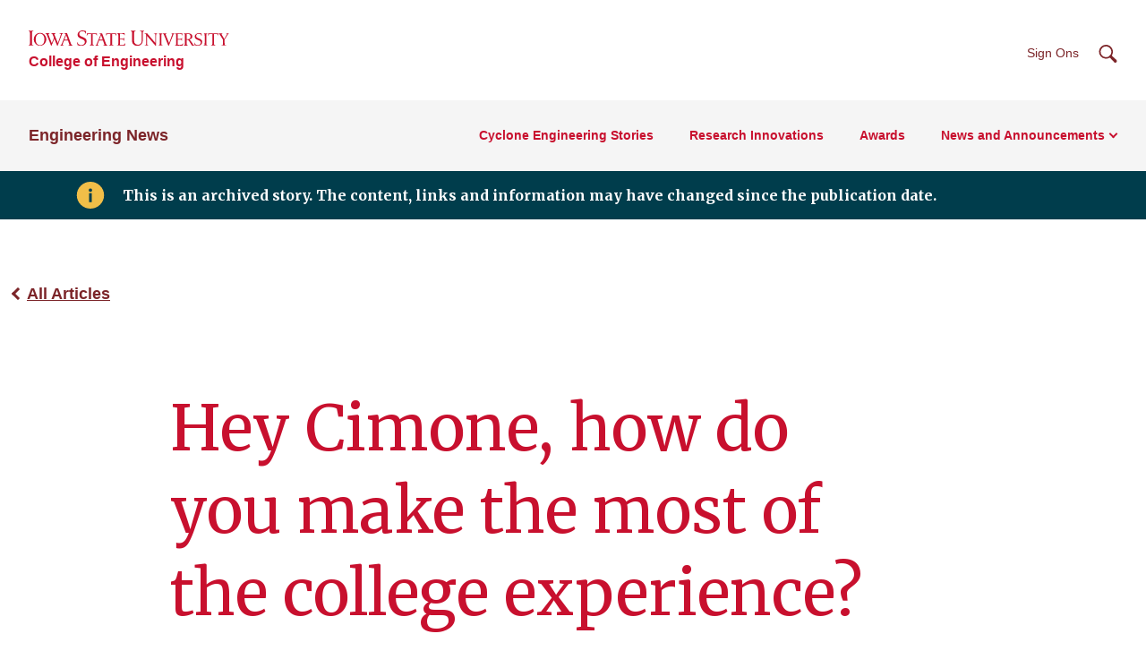

--- FILE ---
content_type: text/html; charset=UTF-8
request_url: https://news.engineering.iastate.edu/2023/04/03/making-the-most-of-the-college-experience/
body_size: 13630
content:
<!doctype html>
<!--[if lt IE 9]><html class="no-js no-svg ie lt-ie9 lt-ie8 lt-ie7" lang="en-US"> <![endif]-->
<!--[if IE 9]><html class="no-js no-svg ie ie9 lt-ie9 lt-ie8" lang="en-US"> <![endif]-->
<!--[if gt IE 9]><!-->
<html class="no-js no-svg" lang="en-US"> <!--<![endif]-->
<head>
	<meta charset="UTF-8"/>
	<meta name="description" content="Iowa State University">
		<meta http-equiv="Content-Type" content="text/html; charset=UTF-8"/>
	<meta http-equiv="X-UA-Compatible" content="IE=edge">
	<meta name="viewport" content="width=device-width, initial-scale=1">
	<link rel="author" href="https://news.engineering.iastate.edu/wp-content/themes/iastate22-wordpress/humans.txt"/>
	<link rel="pingback" href="https://news.engineering.iastate.edu/xmlrpc.php"/>
	<link rel="profile" href="http://gmpg.org/xfn/11">
	<link rel="preconnect" href="https://fonts.googleapis.com">
	<link rel="preconnect" href="https://fonts.gstatic.com" crossorigin>
	<link href="https://fonts.googleapis.com/css2?family=Merriweather:wght@400;700&display=swap" rel="stylesheet">
	<meta name='robots' content='index, follow, max-image-preview:large, max-snippet:-1, max-video-preview:-1' />
	<style>img:is([sizes="auto" i], [sizes^="auto," i]) { contain-intrinsic-size: 3000px 1500px }</style>
	
	<!-- This site is optimized with the Yoast SEO plugin v26.6 - https://yoast.com/wordpress/plugins/seo/ -->
	<title>Hey Cimone, how do you make the most of the college experience? - Engineering News</title>
	<link rel="canonical" href="https://news.engineering.iastate.edu/2023/04/03/making-the-most-of-the-college-experience/" />
	<meta property="og:locale" content="en_US" />
	<meta property="og:type" content="article" />
	<meta property="og:title" content="Hey Cimone, how do you make the most of the college experience? - Engineering News" />
	<meta property="og:description" content="When she is not working to keep the grid safe, she is working to ensure college students get the most out of their experience on campus. “I was motivated by students that were stumbling through their college degrees. There is more to college than the degree,” Wright-Hamor said. “The real benefits of college are access to the alumni network, the free or reduced-priced resources that help build your skills, and the amount of generalized knowledge in one location.”" />
	<meta property="og:url" content="https://news.engineering.iastate.edu/2023/04/03/making-the-most-of-the-college-experience/" />
	<meta property="og:site_name" content="Engineering News" />
	<meta property="article:publisher" content="https://www.facebook.com/ISUCoE/" />
	<meta property="article:published_time" content="2023-04-03T19:12:45+00:00" />
	<meta property="article:modified_time" content="2025-06-26T16:44:13+00:00" />
	<meta property="og:image" content="https://news.engineering.iastate.edu/files/2023/04/1Z0A9869-scaled.jpg" />
	<meta property="og:image:width" content="2560" />
	<meta property="og:image:height" content="1707" />
	<meta property="og:image:type" content="image/jpeg" />
	<meta name="author" content="Zach Clemens" />
	<meta name="twitter:card" content="summary_large_image" />
	<meta name="twitter:label1" content="Written by" />
	<meta name="twitter:data1" content="Zach Clemens" />
	<meta name="twitter:label2" content="Est. reading time" />
	<meta name="twitter:data2" content="1 minute" />
	<script type="application/ld+json" class="yoast-schema-graph">{"@context":"https://schema.org","@graph":[{"@type":"WebPage","@id":"https://news.engineering.iastate.edu/2023/04/03/making-the-most-of-the-college-experience/","url":"https://news.engineering.iastate.edu/2023/04/03/making-the-most-of-the-college-experience/","name":"Hey Cimone, how do you make the most of the college experience? - Engineering News","isPartOf":{"@id":"https://news.engineering.iastate.edu/#website"},"primaryImageOfPage":{"@id":"https://news.engineering.iastate.edu/2023/04/03/making-the-most-of-the-college-experience/#primaryimage"},"image":{"@id":"https://news.engineering.iastate.edu/2023/04/03/making-the-most-of-the-college-experience/#primaryimage"},"thumbnailUrl":"https://news.engineering.iastate.edu/files/2023/04/1Z0A9869-scaled.jpg","datePublished":"2023-04-03T19:12:45+00:00","dateModified":"2025-06-26T16:44:13+00:00","author":{"@id":"https://news.engineering.iastate.edu/#/schema/person/733131c10aa8e5f3ca8c263676f62f62"},"breadcrumb":{"@id":"https://news.engineering.iastate.edu/2023/04/03/making-the-most-of-the-college-experience/#breadcrumb"},"inLanguage":"en-US","potentialAction":[{"@type":"ReadAction","target":["https://news.engineering.iastate.edu/2023/04/03/making-the-most-of-the-college-experience/"]}]},{"@type":"ImageObject","inLanguage":"en-US","@id":"https://news.engineering.iastate.edu/2023/04/03/making-the-most-of-the-college-experience/#primaryimage","url":"https://news.engineering.iastate.edu/files/2023/04/1Z0A9869-scaled.jpg","contentUrl":"https://news.engineering.iastate.edu/files/2023/04/1Z0A9869-scaled.jpg","width":2560,"height":1707,"caption":"Cimone Wright-Hamor"},{"@type":"BreadcrumbList","@id":"https://news.engineering.iastate.edu/2023/04/03/making-the-most-of-the-college-experience/#breadcrumb","itemListElement":[{"@type":"ListItem","position":1,"name":"Home","item":"https://news.engineering.iastate.edu/"},{"@type":"ListItem","position":2,"name":"Recent Articles","item":"https://news.engineering.iastate.edu/feed-2/"},{"@type":"ListItem","position":3,"name":"Hey Cimone, how do you make the most of the college experience?"}]},{"@type":"WebSite","@id":"https://news.engineering.iastate.edu/#website","url":"https://news.engineering.iastate.edu/","name":"Engineering News","description":"Iowa State University","potentialAction":[{"@type":"SearchAction","target":{"@type":"EntryPoint","urlTemplate":"https://news.engineering.iastate.edu/?s={search_term_string}"},"query-input":{"@type":"PropertyValueSpecification","valueRequired":true,"valueName":"search_term_string"}}],"inLanguage":"en-US"},{"@type":"Person","@id":"https://news.engineering.iastate.edu/#/schema/person/733131c10aa8e5f3ca8c263676f62f62","name":"Zach Clemens","image":{"@type":"ImageObject","inLanguage":"en-US","@id":"https://news.engineering.iastate.edu/#/schema/person/image/","url":"https://secure.gravatar.com/avatar/83f6eaaa3ac04c92a3c946be9d232c36c09695d9057cc46ebb5921307214c702?s=96&d=mm&r=g","contentUrl":"https://secure.gravatar.com/avatar/83f6eaaa3ac04c92a3c946be9d232c36c09695d9057cc46ebb5921307214c702?s=96&d=mm&r=g","caption":"Zach Clemens"},"url":"https://news.engineering.iastate.edu/author/zclemens/"}]}</script>
	<!-- / Yoast SEO plugin. -->


<link rel='dns-prefetch' href='//kit.fontawesome.com' />
<link rel='dns-prefetch' href='//www.googletagmanager.com' />
<link rel="alternate" type="application/rss+xml" title="Engineering News &raquo; Feed" href="https://news.engineering.iastate.edu/feed/" />
<link rel="alternate" type="application/rss+xml" title="Engineering News &raquo; Comments Feed" href="https://news.engineering.iastate.edu/comments/feed/" />
<link rel='stylesheet' id='wp-block-library-css' href='https://news.engineering.iastate.edu/wp-includes/css/dist/block-library/style.min.css?ver=6.8.3' type='text/css' media='all' />
<style id='filebird-block-filebird-gallery-style-inline-css' type='text/css'>
ul.filebird-block-filebird-gallery{margin:auto!important;padding:0!important;width:100%}ul.filebird-block-filebird-gallery.layout-grid{display:grid;grid-gap:20px;align-items:stretch;grid-template-columns:repeat(var(--columns),1fr);justify-items:stretch}ul.filebird-block-filebird-gallery.layout-grid li img{border:1px solid #ccc;box-shadow:2px 2px 6px 0 rgba(0,0,0,.3);height:100%;max-width:100%;-o-object-fit:cover;object-fit:cover;width:100%}ul.filebird-block-filebird-gallery.layout-masonry{-moz-column-count:var(--columns);-moz-column-gap:var(--space);column-gap:var(--space);-moz-column-width:var(--min-width);columns:var(--min-width) var(--columns);display:block;overflow:auto}ul.filebird-block-filebird-gallery.layout-masonry li{margin-bottom:var(--space)}ul.filebird-block-filebird-gallery li{list-style:none}ul.filebird-block-filebird-gallery li figure{height:100%;margin:0;padding:0;position:relative;width:100%}ul.filebird-block-filebird-gallery li figure figcaption{background:linear-gradient(0deg,rgba(0,0,0,.7),rgba(0,0,0,.3) 70%,transparent);bottom:0;box-sizing:border-box;color:#fff;font-size:.8em;margin:0;max-height:100%;overflow:auto;padding:3em .77em .7em;position:absolute;text-align:center;width:100%;z-index:2}ul.filebird-block-filebird-gallery li figure figcaption a{color:inherit}

</style>
<style id='global-styles-inline-css' type='text/css'>
:root{--wp--preset--aspect-ratio--square: 1;--wp--preset--aspect-ratio--4-3: 4/3;--wp--preset--aspect-ratio--3-4: 3/4;--wp--preset--aspect-ratio--3-2: 3/2;--wp--preset--aspect-ratio--2-3: 2/3;--wp--preset--aspect-ratio--16-9: 16/9;--wp--preset--aspect-ratio--9-16: 9/16;--wp--preset--color--black: #000000;--wp--preset--color--cyan-bluish-gray: #abb8c3;--wp--preset--color--white: #ffffff;--wp--preset--color--pale-pink: #f78da7;--wp--preset--color--vivid-red: #cf2e2e;--wp--preset--color--luminous-vivid-orange: #ff6900;--wp--preset--color--luminous-vivid-amber: #fcb900;--wp--preset--color--light-green-cyan: #7bdcb5;--wp--preset--color--vivid-green-cyan: #00d084;--wp--preset--color--pale-cyan-blue: #8ed1fc;--wp--preset--color--vivid-cyan-blue: #0693e3;--wp--preset--color--vivid-purple: #9b51e0;--wp--preset--color--iastate-cardinal: #c8102e;--wp--preset--color--iastate-burgundy: #7c2529;--wp--preset--color--iastate-dark-gray: #4a4a4a;--wp--preset--color--iastate-gold: #f1be48;--wp--preset--color--iastate-light-gray: #f5f5f5;--wp--preset--color--iastate-midnight: #003d4c;--wp--preset--color--iastate-medium-gray: #ebebeb;--wp--preset--color--off-white: #f3f3f3;--wp--preset--color--gray-2: #e0e0e0;--wp--preset--color--gray-3: #567078;--wp--preset--color--gray-4: #707070;--wp--preset--color--gray-blue: #07333e;--wp--preset--gradient--vivid-cyan-blue-to-vivid-purple: linear-gradient(135deg,rgba(6,147,227,1) 0%,rgb(155,81,224) 100%);--wp--preset--gradient--light-green-cyan-to-vivid-green-cyan: linear-gradient(135deg,rgb(122,220,180) 0%,rgb(0,208,130) 100%);--wp--preset--gradient--luminous-vivid-amber-to-luminous-vivid-orange: linear-gradient(135deg,rgba(252,185,0,1) 0%,rgba(255,105,0,1) 100%);--wp--preset--gradient--luminous-vivid-orange-to-vivid-red: linear-gradient(135deg,rgba(255,105,0,1) 0%,rgb(207,46,46) 100%);--wp--preset--gradient--very-light-gray-to-cyan-bluish-gray: linear-gradient(135deg,rgb(238,238,238) 0%,rgb(169,184,195) 100%);--wp--preset--gradient--cool-to-warm-spectrum: linear-gradient(135deg,rgb(74,234,220) 0%,rgb(151,120,209) 20%,rgb(207,42,186) 40%,rgb(238,44,130) 60%,rgb(251,105,98) 80%,rgb(254,248,76) 100%);--wp--preset--gradient--blush-light-purple: linear-gradient(135deg,rgb(255,206,236) 0%,rgb(152,150,240) 100%);--wp--preset--gradient--blush-bordeaux: linear-gradient(135deg,rgb(254,205,165) 0%,rgb(254,45,45) 50%,rgb(107,0,62) 100%);--wp--preset--gradient--luminous-dusk: linear-gradient(135deg,rgb(255,203,112) 0%,rgb(199,81,192) 50%,rgb(65,88,208) 100%);--wp--preset--gradient--pale-ocean: linear-gradient(135deg,rgb(255,245,203) 0%,rgb(182,227,212) 50%,rgb(51,167,181) 100%);--wp--preset--gradient--electric-grass: linear-gradient(135deg,rgb(202,248,128) 0%,rgb(113,206,126) 100%);--wp--preset--gradient--midnight: linear-gradient(135deg,rgb(2,3,129) 0%,rgb(40,116,252) 100%);--wp--preset--gradient--iastate-red-and-gold-gradient: linear-gradient(135deg,rgba(200,16,46) 49.9%,rgb(241,190,72, 0.36) 50%);--wp--preset--font-size--small: 1rem;--wp--preset--font-size--medium: 1.4rem;--wp--preset--font-size--large: 1.5rem;--wp--preset--font-size--x-large: 42px;--wp--preset--font-size--extra-large: 2rem;--wp--preset--font-family--isu-sans-serif: "Arial", "Helvetica Neue", sans-serif;--wp--preset--font-family--isu-serif: "Merriweather", serif;--wp--preset--spacing--20: 0.44rem;--wp--preset--spacing--30: 0.67rem;--wp--preset--spacing--40: 1rem;--wp--preset--spacing--50: 1.5rem;--wp--preset--spacing--60: 2.25rem;--wp--preset--spacing--70: 3.38rem;--wp--preset--spacing--80: 5.06rem;--wp--preset--shadow--natural: 6px 6px 9px rgba(0, 0, 0, 0.2);--wp--preset--shadow--deep: 12px 12px 50px rgba(0, 0, 0, 0.4);--wp--preset--shadow--sharp: 6px 6px 0px rgba(0, 0, 0, 0.2);--wp--preset--shadow--outlined: 6px 6px 0px -3px rgba(255, 255, 255, 1), 6px 6px rgba(0, 0, 0, 1);--wp--preset--shadow--crisp: 6px 6px 0px rgba(0, 0, 0, 1);}:root { --wp--style--global--content-size: 1112px;--wp--style--global--wide-size: 1112px; }:where(body) { margin: 0; }.wp-site-blocks > .alignleft { float: left; margin-right: 2em; }.wp-site-blocks > .alignright { float: right; margin-left: 2em; }.wp-site-blocks > .aligncenter { justify-content: center; margin-left: auto; margin-right: auto; }:where(.is-layout-flex){gap: 0.5em;}:where(.is-layout-grid){gap: 0.5em;}.is-layout-flow > .alignleft{float: left;margin-inline-start: 0;margin-inline-end: 2em;}.is-layout-flow > .alignright{float: right;margin-inline-start: 2em;margin-inline-end: 0;}.is-layout-flow > .aligncenter{margin-left: auto !important;margin-right: auto !important;}.is-layout-constrained > .alignleft{float: left;margin-inline-start: 0;margin-inline-end: 2em;}.is-layout-constrained > .alignright{float: right;margin-inline-start: 2em;margin-inline-end: 0;}.is-layout-constrained > .aligncenter{margin-left: auto !important;margin-right: auto !important;}.is-layout-constrained > :where(:not(.alignleft):not(.alignright):not(.alignfull)){max-width: var(--wp--style--global--content-size);margin-left: auto !important;margin-right: auto !important;}.is-layout-constrained > .alignwide{max-width: var(--wp--style--global--wide-size);}body .is-layout-flex{display: flex;}.is-layout-flex{flex-wrap: wrap;align-items: center;}.is-layout-flex > :is(*, div){margin: 0;}body .is-layout-grid{display: grid;}.is-layout-grid > :is(*, div){margin: 0;}body{background-color: var(--wp--preset--color--white);color: var(--wp--preset--color--iastate-dark-gray);font-family: var(--wp--preset--font-family--isu-sans-serif);font-size: var(--wp--preset--font-size--extra-small);line-height: 1.5;padding-top: 0px;padding-right: 0px;padding-bottom: 0px;padding-left: 0px;}a:where(:not(.wp-element-button)){color: var(--wp--preset--color--iastate-burgundy);font-family: var(--wp--preset--font-family--isu-sans-serif);font-weight: 700;text-decoration: underline;text-transform: color .2s ease-in-out;}:root :where(a:where(:not(.wp-element-button)):hover){color: var(--wp--preset--color--iastate-cardinal);}h1{color: var(--wp--preset--color--iastate-cardinal);font-family: var(--wp--preset--font-family--merriweather);}h2{color: var(--wp--preset--color--iastate-cardinal);font-family: var(--wp--preset--font-family--merriweather);}h3{color: var(--wp--preset--color--iastate-cardinal);font-family: var(--wp--preset--font-family--isu-sans-serif);}h4{color: var(--wp--preset--color--iastate-burgundy);font-family: var(--wp--preset--font-family--isu-sans-serif);}h5{color: var(--wp--preset--color--iastate-burgundy);font-family: var(--wp--preset--font-family--isu-sans-serif);}h6{color: var(--wp--preset--color--iastate-burgundy);font-family: var(--wp--preset--font-family--isu-sans-serif);}:root :where(.wp-element-button, .wp-block-button__link){background-color: #32373c;border-width: 0;color: #fff;font-family: inherit;font-size: inherit;line-height: inherit;padding: calc(0.667em + 2px) calc(1.333em + 2px);text-decoration: none;}.has-black-color{color: var(--wp--preset--color--black) !important;}.has-cyan-bluish-gray-color{color: var(--wp--preset--color--cyan-bluish-gray) !important;}.has-white-color{color: var(--wp--preset--color--white) !important;}.has-pale-pink-color{color: var(--wp--preset--color--pale-pink) !important;}.has-vivid-red-color{color: var(--wp--preset--color--vivid-red) !important;}.has-luminous-vivid-orange-color{color: var(--wp--preset--color--luminous-vivid-orange) !important;}.has-luminous-vivid-amber-color{color: var(--wp--preset--color--luminous-vivid-amber) !important;}.has-light-green-cyan-color{color: var(--wp--preset--color--light-green-cyan) !important;}.has-vivid-green-cyan-color{color: var(--wp--preset--color--vivid-green-cyan) !important;}.has-pale-cyan-blue-color{color: var(--wp--preset--color--pale-cyan-blue) !important;}.has-vivid-cyan-blue-color{color: var(--wp--preset--color--vivid-cyan-blue) !important;}.has-vivid-purple-color{color: var(--wp--preset--color--vivid-purple) !important;}.has-iastate-cardinal-color{color: var(--wp--preset--color--iastate-cardinal) !important;}.has-iastate-burgundy-color{color: var(--wp--preset--color--iastate-burgundy) !important;}.has-iastate-dark-gray-color{color: var(--wp--preset--color--iastate-dark-gray) !important;}.has-iastate-gold-color{color: var(--wp--preset--color--iastate-gold) !important;}.has-iastate-light-gray-color{color: var(--wp--preset--color--iastate-light-gray) !important;}.has-iastate-midnight-color{color: var(--wp--preset--color--iastate-midnight) !important;}.has-iastate-medium-gray-color{color: var(--wp--preset--color--iastate-medium-gray) !important;}.has-off-white-color{color: var(--wp--preset--color--off-white) !important;}.has-gray-2-color{color: var(--wp--preset--color--gray-2) !important;}.has-gray-3-color{color: var(--wp--preset--color--gray-3) !important;}.has-gray-4-color{color: var(--wp--preset--color--gray-4) !important;}.has-gray-blue-color{color: var(--wp--preset--color--gray-blue) !important;}.has-black-background-color{background-color: var(--wp--preset--color--black) !important;}.has-cyan-bluish-gray-background-color{background-color: var(--wp--preset--color--cyan-bluish-gray) !important;}.has-white-background-color{background-color: var(--wp--preset--color--white) !important;}.has-pale-pink-background-color{background-color: var(--wp--preset--color--pale-pink) !important;}.has-vivid-red-background-color{background-color: var(--wp--preset--color--vivid-red) !important;}.has-luminous-vivid-orange-background-color{background-color: var(--wp--preset--color--luminous-vivid-orange) !important;}.has-luminous-vivid-amber-background-color{background-color: var(--wp--preset--color--luminous-vivid-amber) !important;}.has-light-green-cyan-background-color{background-color: var(--wp--preset--color--light-green-cyan) !important;}.has-vivid-green-cyan-background-color{background-color: var(--wp--preset--color--vivid-green-cyan) !important;}.has-pale-cyan-blue-background-color{background-color: var(--wp--preset--color--pale-cyan-blue) !important;}.has-vivid-cyan-blue-background-color{background-color: var(--wp--preset--color--vivid-cyan-blue) !important;}.has-vivid-purple-background-color{background-color: var(--wp--preset--color--vivid-purple) !important;}.has-iastate-cardinal-background-color{background-color: var(--wp--preset--color--iastate-cardinal) !important;}.has-iastate-burgundy-background-color{background-color: var(--wp--preset--color--iastate-burgundy) !important;}.has-iastate-dark-gray-background-color{background-color: var(--wp--preset--color--iastate-dark-gray) !important;}.has-iastate-gold-background-color{background-color: var(--wp--preset--color--iastate-gold) !important;}.has-iastate-light-gray-background-color{background-color: var(--wp--preset--color--iastate-light-gray) !important;}.has-iastate-midnight-background-color{background-color: var(--wp--preset--color--iastate-midnight) !important;}.has-iastate-medium-gray-background-color{background-color: var(--wp--preset--color--iastate-medium-gray) !important;}.has-off-white-background-color{background-color: var(--wp--preset--color--off-white) !important;}.has-gray-2-background-color{background-color: var(--wp--preset--color--gray-2) !important;}.has-gray-3-background-color{background-color: var(--wp--preset--color--gray-3) !important;}.has-gray-4-background-color{background-color: var(--wp--preset--color--gray-4) !important;}.has-gray-blue-background-color{background-color: var(--wp--preset--color--gray-blue) !important;}.has-black-border-color{border-color: var(--wp--preset--color--black) !important;}.has-cyan-bluish-gray-border-color{border-color: var(--wp--preset--color--cyan-bluish-gray) !important;}.has-white-border-color{border-color: var(--wp--preset--color--white) !important;}.has-pale-pink-border-color{border-color: var(--wp--preset--color--pale-pink) !important;}.has-vivid-red-border-color{border-color: var(--wp--preset--color--vivid-red) !important;}.has-luminous-vivid-orange-border-color{border-color: var(--wp--preset--color--luminous-vivid-orange) !important;}.has-luminous-vivid-amber-border-color{border-color: var(--wp--preset--color--luminous-vivid-amber) !important;}.has-light-green-cyan-border-color{border-color: var(--wp--preset--color--light-green-cyan) !important;}.has-vivid-green-cyan-border-color{border-color: var(--wp--preset--color--vivid-green-cyan) !important;}.has-pale-cyan-blue-border-color{border-color: var(--wp--preset--color--pale-cyan-blue) !important;}.has-vivid-cyan-blue-border-color{border-color: var(--wp--preset--color--vivid-cyan-blue) !important;}.has-vivid-purple-border-color{border-color: var(--wp--preset--color--vivid-purple) !important;}.has-iastate-cardinal-border-color{border-color: var(--wp--preset--color--iastate-cardinal) !important;}.has-iastate-burgundy-border-color{border-color: var(--wp--preset--color--iastate-burgundy) !important;}.has-iastate-dark-gray-border-color{border-color: var(--wp--preset--color--iastate-dark-gray) !important;}.has-iastate-gold-border-color{border-color: var(--wp--preset--color--iastate-gold) !important;}.has-iastate-light-gray-border-color{border-color: var(--wp--preset--color--iastate-light-gray) !important;}.has-iastate-midnight-border-color{border-color: var(--wp--preset--color--iastate-midnight) !important;}.has-iastate-medium-gray-border-color{border-color: var(--wp--preset--color--iastate-medium-gray) !important;}.has-off-white-border-color{border-color: var(--wp--preset--color--off-white) !important;}.has-gray-2-border-color{border-color: var(--wp--preset--color--gray-2) !important;}.has-gray-3-border-color{border-color: var(--wp--preset--color--gray-3) !important;}.has-gray-4-border-color{border-color: var(--wp--preset--color--gray-4) !important;}.has-gray-blue-border-color{border-color: var(--wp--preset--color--gray-blue) !important;}.has-vivid-cyan-blue-to-vivid-purple-gradient-background{background: var(--wp--preset--gradient--vivid-cyan-blue-to-vivid-purple) !important;}.has-light-green-cyan-to-vivid-green-cyan-gradient-background{background: var(--wp--preset--gradient--light-green-cyan-to-vivid-green-cyan) !important;}.has-luminous-vivid-amber-to-luminous-vivid-orange-gradient-background{background: var(--wp--preset--gradient--luminous-vivid-amber-to-luminous-vivid-orange) !important;}.has-luminous-vivid-orange-to-vivid-red-gradient-background{background: var(--wp--preset--gradient--luminous-vivid-orange-to-vivid-red) !important;}.has-very-light-gray-to-cyan-bluish-gray-gradient-background{background: var(--wp--preset--gradient--very-light-gray-to-cyan-bluish-gray) !important;}.has-cool-to-warm-spectrum-gradient-background{background: var(--wp--preset--gradient--cool-to-warm-spectrum) !important;}.has-blush-light-purple-gradient-background{background: var(--wp--preset--gradient--blush-light-purple) !important;}.has-blush-bordeaux-gradient-background{background: var(--wp--preset--gradient--blush-bordeaux) !important;}.has-luminous-dusk-gradient-background{background: var(--wp--preset--gradient--luminous-dusk) !important;}.has-pale-ocean-gradient-background{background: var(--wp--preset--gradient--pale-ocean) !important;}.has-electric-grass-gradient-background{background: var(--wp--preset--gradient--electric-grass) !important;}.has-midnight-gradient-background{background: var(--wp--preset--gradient--midnight) !important;}.has-iastate-red-and-gold-gradient-gradient-background{background: var(--wp--preset--gradient--iastate-red-and-gold-gradient) !important;}.has-small-font-size{font-size: var(--wp--preset--font-size--small) !important;}.has-medium-font-size{font-size: var(--wp--preset--font-size--medium) !important;}.has-large-font-size{font-size: var(--wp--preset--font-size--large) !important;}.has-x-large-font-size{font-size: var(--wp--preset--font-size--x-large) !important;}.has-extra-large-font-size{font-size: var(--wp--preset--font-size--extra-large) !important;}.has-isu-sans-serif-font-family{font-family: var(--wp--preset--font-family--isu-sans-serif) !important;}.has-isu-serif-font-family{font-family: var(--wp--preset--font-family--isu-serif) !important;}
:where(.wp-block-post-template.is-layout-flex){gap: 1.25em;}:where(.wp-block-post-template.is-layout-grid){gap: 1.25em;}
:where(.wp-block-columns.is-layout-flex){gap: 2em;}:where(.wp-block-columns.is-layout-grid){gap: 2em;}
:root :where(.wp-block-pullquote){font-size: 1.5em;line-height: 1.6;}
:root :where(.wp-block-buttons){background-color: var(--wp--preset--color--white);border-radius: 1.875rem;color: var(--wp--preset--color--iastate-cardinal);}
</style>
<link rel='stylesheet' id='wp_only-css' href='https://news.engineering.iastate.edu/wp-content/themes/iastate22-wordpress/wp_components/build/css/index.css?ver=1.3.7%2Bbuild.20250924.1409135' type='text/css' media='screen' />
<link rel='stylesheet' id='iastate22-theme-extra-css' href='https://news.engineering.iastate.edu/wp-content/plugins/iastate22-wordpress-extra/public/css/style.min.css?ver=1.0.4' type='text/css' media='all' />
<link rel='stylesheet' id='screen-css' href='https://news.engineering.iastate.edu/wp-content/themes/iastate22-wordpress/vendor/iastate/frontend-component-library/build/css/index.css?ver=1.3.7%2Bbuild.20250924.1409135' type='text/css' media='screen' />
<link rel='stylesheet' id='printcss-css' href='https://news.engineering.iastate.edu/wp-content/themes/iastate22-wordpress/vendor/iastate/frontend-component-library/build/css/print.css?ver=1.3.7%2Bbuild.20250924.1409135' type='text/css' media='print' />
<link rel='stylesheet' id='default-css' href='https://news.engineering.iastate.edu/wp-content/themes/iastate22-wordpress/style.css?ver=1.3.7%2Bbuild.20250924.1409135' type='text/css' media='all' />

<!-- Google tag (gtag.js) snippet added by Site Kit -->
<!-- Google Analytics snippet added by Site Kit -->
<script type="text/javascript" src="https://www.googletagmanager.com/gtag/js?id=GT-TBW8WRM" id="google_gtagjs-js" async></script>
<script type="text/javascript" id="google_gtagjs-js-after">
/* <![CDATA[ */
window.dataLayer = window.dataLayer || [];function gtag(){dataLayer.push(arguments);}
gtag("set","linker",{"domains":["news.engineering.iastate.edu"]});
gtag("js", new Date());
gtag("set", "developer_id.dZTNiMT", true);
gtag("config", "GT-TBW8WRM", {"googlesitekit_post_type":"post"});
 window._googlesitekit = window._googlesitekit || {}; window._googlesitekit.throttledEvents = []; window._googlesitekit.gtagEvent = (name, data) => { var key = JSON.stringify( { name, data } ); if ( !! window._googlesitekit.throttledEvents[ key ] ) { return; } window._googlesitekit.throttledEvents[ key ] = true; setTimeout( () => { delete window._googlesitekit.throttledEvents[ key ]; }, 5 ); gtag( "event", name, { ...data, event_source: "site-kit" } ); }; 
/* ]]> */
</script>
<link rel="https://api.w.org/" href="https://news.engineering.iastate.edu/wp-json/" /><link rel="alternate" title="JSON" type="application/json" href="https://news.engineering.iastate.edu/wp-json/wp/v2/posts/49441" /><link rel='shortlink' href='https://news.engineering.iastate.edu/?p=49441' />
<link rel="alternate" title="oEmbed (JSON)" type="application/json+oembed" href="https://news.engineering.iastate.edu/wp-json/oembed/1.0/embed?url=https%3A%2F%2Fnews.engineering.iastate.edu%2F2023%2F04%2F03%2Fmaking-the-most-of-the-college-experience%2F" />
<link rel="alternate" title="oEmbed (XML)" type="text/xml+oembed" href="https://news.engineering.iastate.edu/wp-json/oembed/1.0/embed?url=https%3A%2F%2Fnews.engineering.iastate.edu%2F2023%2F04%2F03%2Fmaking-the-most-of-the-college-experience%2F&#038;format=xml" />
<meta name="generator" content="Site Kit by Google 1.168.0" /><!-- Facebook Pixel Code -->

<script>

!function(f,b,e,v,n,t,s)

{if(f.fbq)return;n=f.fbq=function(){n.callMethod?

n.callMethod.apply(n,arguments):n.queue.push(arguments)};

if(!f._fbq)f._fbq=n;n.push=n;n.loaded=!0;n.version='2.0';

n.queue=[];t=b.createElement(e);t.async=!0;

t.src=v;s=b.getElementsByTagName(e)[0];

s.parentNode.insertBefore(t,s)}(window,document,'script',

'https://connect.facebook.net/en_US/fbevents.js');


fbq('init', '152291272389303'); 

fbq('track', 'PageView');

</script>

<noscript>

<img height="1" width="1" 

src="https://www.facebook.com/tr?id=152291272389303&ev=PageView

&noscript=1" alt="Facebook pixel"/>

</noscript>

<!-- End Facebook Pixel Code -->
		<style type="text/css" id="wp-custom-css">
			/* Graduate Student Success category - hide self-submission publish dates and thumbnail */
.category-graduate-student-success .iastate22-card__content-date {display:none;}

.category-graduate-student-success .iastate22-card__media {display:none;}

.category-graduate-student-honors-awards .iastate22-card__content-date {display:none;}


/* CoE News category landing page heading - bbeach 1/16/25 */

.category-coe-news .iastate22-breadcrumb:after{content:'News and Announcements'; color: #c8102e;
    font-family: Merriweather, serif;
    font-size: 2.5rem;
    font-weight: 400;
    letter-spacing: 0;
    line-height: 1.2;
    margin: 3rem 0 1rem;}

@media (min-width: 768px) {
    .category-coe-news .iastate22-breadcrumb:after {
			font-size: 4.375rem;}}

.category-coe-news .hero__title {display:none;}



/* reduce font size of H1 on small screens - bbeach 1/09/25 */
@media (max-width:350px) {h1{font-size:2rem!important;}}


/* bottom-margin for bylines - bbeach 1/09/25 */
.hero--news-article__attribution {margin-bottom:1.25rem;}

/* hide twitter/x from share - bbeach 6/10/24 */
.a2a_button_twitter {display:none!important;}

/* hide post dates on archive pages - bbeach 6/11/24 
.hero-stories-feed-item__content-date, .iastate22-card__content-date {display:none!important;}

/* hide tags on single post view - bbeach 6/11/24 */
.paragraph-widget--article-category-tags h4:nth-of-type(2), .paragraph-widget--article-category-tags ul:nth-of-type(2) {display:none!important;}

/* hide categories on single post view - bbeach 3-28-25 */
.paragraph-widget--article-category-tags {display:none;}

/* extra margin between footer and story content since the category list is hidden - see above */
.single .site-footer {margin-top:6rem;}
		</style>
		
	<link rel="icon" type="image/x-icon" href="https://cdn.theme.iastate.edu/favicon/favicon.ico">
	<link rel="icon" type="image/png" href="https://cdn.theme.iastate.edu/favicon/favicon.png">
	<link rel="icon" href="https://cdn.theme.iastate.edu/favicon/apple-touch-icon.png">
	<script>
		document.documentElement.classList.add('js');
	</script>
			</head>

<body class="wp-singular post-template-default single single-post postid-49441 single-format-standard wp-theme-iastate22-wordpress" data-template="base.twig">
<a class="skip-link" href="#main-content">Skip To Main Content</a>
<div class="off-canvas">
	<div class="max-bound">
					<header class="site-header site-header--ecosystem">
	<div class="site-header__top">
		<div class="site-header__logo-name-wrap">
			<a href="https://www.iastate.edu/"
			   class="site-header__logo">
				<img
					src="https://cdn.theme.iastate.edu/img/iastate22/iowa-state-university-logo-no-tagline-red.svg"
					alt="Iowa State University">
			</a>
			<a class="site-header__parent-unit-name"
												href="https://www.engineering.iastate.edu">College of Engineering</a>		</div>
		<div class="site-header__website-title"><a href="https://news.engineering.iastate.edu">Engineering News</a></div>
		<div class="site-header__utility-search-wrap">
							<nav class="site-header__utility" aria-label="Utility">
					<ul>
																									<li>
								<a href="https://login.iastate.edu/" target="_blank">Sign Ons</a>
							</li>
											</ul>
				</nav>
				<div class="site-header__search">
					<a href="#site-search" class="site-header__search-toggle">
						<span class="visible-for-screen-readers">Search</span>
						<span class="fak fa-iastate22-magnifying-glass" aria-hidden="true"></span>
					</a>
					<a href="#" class="site-header__search-close">
						<span class="visible-for-screen-readers">Close Search</span>
						<span class="fa-light fa-xmark"></span>
					</a>
					<form class="site-header__search-form-desktop" method="get" action="https://news.engineering.iastate.edu">
						
<label class="visible-for-screen-readers" for="searchForm_1">Search</label>
<input type="search" id="searchForm_1" name="s" placeholder="Search" class="site-search">
<button type="submit"><span class="fak fa-iastate22-magnifying-glass" aria-hidden="true"></span><span
		class="visible-for-screen-readers">Submit Search</span></button>

					</form>
				</div>
								</div>
	</div>
	<div class="site-header__main">
		<a href="#site-header-mega-menu" class="site-header__mega-menu-open" role="button"
		   aria-controls="site-header-mega-menu">
			<span class="visible-for-screen-readers">Toggle Menu</span>
			<span class="site-header__mega-menu-open-line-wrap">
        <span></span>
        <span></span>
        <span></span>
      </span>
		</a>
		<div class="site-header__mega-menu" id="site-header-mega-menu">
			<div class="site-header__mega-menu-inner">
				<div class="site-header__mega-menu-scroller">
					<noscript>
						<a href="#" role="button" class="nojs-close-menu">Close Main Menu</a>
					</noscript>
					<div>
						<div class="site-header__mega-menu-main">
							<div class="site-header__mega-menu-max-bound">
								<div class="site-header__website-title"><a
										href="https://news.engineering.iastate.edu">Engineering News</a></div>
																	<nav class="site-header__mega-menu-main-nav" aria-label="Main">
										<ul>
																							<li class="site-header__parent-link-no-subnav-wrap" >
													<a class="site-header__parent-link-no-subnav"
													   href="https://news.engineering.iastate.edu/cyclone-engineering-stories/"
													   >Cyclone Engineering Stories</a>
																									</li>
																							<li class="site-header__parent-link-no-subnav-wrap" >
													<a class="site-header__parent-link-no-subnav"
													   href="https://news.engineering.iastate.edu/research-innovations/"
													   >Research Innovations</a>
																									</li>
																							<li class="site-header__parent-link-no-subnav-wrap" >
													<a class="site-header__parent-link-no-subnav"
													   href="https://news.engineering.iastate.edu/awards/"
													   >Awards</a>
																									</li>
																							<li >
													<a href="https://news.engineering.iastate.edu/category/coe-news/"
													   >News and Announcements</a>
																											<ul class="two-column-dropdown">
																															<li>
																	<a class="link-tertiary"
																	   href="https://news.engineering.iastate.edu/aere/">Aerospace Engineering
																		<span class="arrow"></span></a>
																</li>
																															<li>
																	<a class="link-tertiary"
																	   href="https://news.engineering.iastate.edu/abe-3/">Agricultural and Biosystems Engineering
																		<span class="arrow"></span></a>
																</li>
																															<li>
																	<a class="link-tertiary"
																	   href="https://news.engineering.iastate.edu/cbe/">Chemical and Biological Engineering
																		<span class="arrow"></span></a>
																</li>
																															<li>
																	<a class="link-tertiary"
																	   href="https://news.engineering.iastate.edu/ccee/">Civil, Construction and Environmental Engineering
																		<span class="arrow"></span></a>
																</li>
																															<li>
																	<a class="link-tertiary"
																	   href="https://news.engineering.iastate.edu/ecpe/">Electrical and Computer Engineering
																		<span class="arrow"></span></a>
																</li>
																															<li>
																	<a class="link-tertiary"
																	   href="https://news.engineering.iastate.edu/imse/">Industrial and Manufacturing Systems Engineering
																		<span class="arrow"></span></a>
																</li>
																															<li>
																	<a class="link-tertiary"
																	   href="https://news.engineering.iastate.edu/mse/">Materials Science and Engineering
																		<span class="arrow"></span></a>
																</li>
																															<li>
																	<a class="link-tertiary"
																	   href="https://news.engineering.iastate.edu/me-3/">Mechanical Engineering
																		<span class="arrow"></span></a>
																</li>
																															<li>
																	<a class="link-tertiary"
																	   href="https://news.engineering.iastate.edu/category/coe-news/">All Engineering News
																		<span class="arrow"></span></a>
																</li>
																													</ul>
																									</li>
																					</ul>
									</nav>
															</div>
						</div>
						<div class="site-header__mega-menu-secondary">
							<div class="site-header__mega-menu-max-bound">
								<nav class="site-header__mega-menu-utility" aria-label="Utility">
									<ul>
																			</ul>
									<form class="site-header__search-form-mobile" method="get"
										  action="https://news.engineering.iastate.edu">
										
<label class="visible-for-screen-readers" for="searchForm_2">Search</label>
<input type="search" id="searchForm_2" name="s" placeholder="Search" class="site-search">
<button type="submit"><span class="fak fa-iastate22-magnifying-glass" aria-hidden="true"></span><span
		class="visible-for-screen-readers">Submit Search</span></button>

									</form>
								</nav>
							</div>
						</div>
					</div>
				</div>
			</div>
		</div>
	</div>
</header>
				<main id="main-content">
				<div class="outer-pad">
		  <div class="home-announcement--banner"><span class="fak fa-iastate22-info-box" aria-hidden="true"></span><div class="home-announcement__text">This is an archived story. The content, links and information may have changed since the publication date.</div>
  </div>		<p class="iastate-article__back-btn">
			<a href="https://news.engineering.iastate.edu/feed-2/">All Articles</a>
    </p>
		<div class="hero--news-article text-content">
			<h1 class="hero--news-article__headline">Hey Cimone, how do you make the most of the college experience?</h1>
						<div class="hero--news-article__date">
				<time datetime="2023-04-03">April 3, 2023</time>						<span class="hero--news-article__modified-date">
							| Updated: <time datetime="2025-06-26">June 26, 2025</time>
						</span></div>
							<div class="hero--news-article__attribution">
					<p>
						<strong>Author: Zach Clemens</strong></p>
				</div>
										<div class="hero--news-article__media">
					<img src="https://news.engineering.iastate.edu/files/2023/04/1Z0A9869-scaled.jpg" alt="Cimone Wright-Hamor">
				</div>
					</div>
					<!-- AddToAny BEGIN -->
<div class="share">
	<div class="share__title">Share This Story</div>
	<div class="a2a_kit a2a_kit_size_32 a2a_default_style">
		<a class="a2a_button_twitter">
			<span class="visible-for-screen-readers">Twitter</span>
			<i class="fa-brands fa-x-twitter" aria-hidden="true"></i>
		</a>
		<a class="a2a_button_facebook">
			<span class="visible-for-screen-readers">Facebook</span>
			<i class="fa-brands fa-facebook" aria-hidden="true"></i>
		</a>
		<a class="a2a_button_linkedin">
			<i class="fa-brands fa-linkedin-in" aria-hidden="true"></i>
			<span class="visible-for-screen-readers">LinkedIn</span>
		</a>
	</div>
</div>

<script async src="https://static.addtoany.com/menu/page.js"></script>
<!-- AddToAny END -->
							<div
	class="paragraph-widget paragraph-widget--text-html">
	<div class="text-content">
		<p>Cimone Wright-Hamor is a cyber security engineer who earned all her degrees from Iowa State, receiving her Ph.D. in 2022. She will be the first to tell you that going to college is not all about degrees.</p>
<p>Wright-Hamor is employed at Pacific Northwest National Laboratory in Washington state as a cyber security researcher, where she works to secure the nation’s critical infrastructure. Right now, she is focused on securing electric vehicle charging stations.</p>
<p>“The Electric Vehicle Charging Stations (EVCS) are connected to the internet and the electric grid,” Wright-Hamor said. “This could be very dangerous if someone could control EVCS remotely; they could bring down charging stations and jeopardize grid stability.”</p>
<h2>Hey Cimone…</h2>
<p>When she is not working to keep the grid safe, she is working to ensure college students get the most out of their experience on campus.</p>
<p>“I was motivated by students that were stumbling through their college degrees. There is more to college than the degree,” Wright-Hamor said. “The real benefits of college are access to the alumni network, the free or reduced-priced resources that help build your skills, and the amount of generalized knowledge in one location.”</p>
<p>The resources a university like Iowa State affords a student are invaluable, Wright-Hamor said. Access to state-of-the-art equipment and opportunities to work on cutting-edge research is only offered to some and should be leveraged by every student. The same principles apply to the alumni network, which can help you get hired or new clients. The access to knowledge that faculty, staff, and fellow students span across multiple disciplines, and these individuals can mentor students beyond the classroom.</p>
<p>Wright-Hamor utilized these resources herself at Iowa State, starting her own business with the help of the <a href="https://www.isupjcenter.org/">Pappajohn Center for Entrepreneurship</a>. Her business is called Hey Cimone and is geared toward ensuring students get the most out of their college experience through e-coaching, mentorship, public speaking and making students aware of the resources their colleges afford them.</p>
<p>She travels the country speaking at different universities and high schools and just wrapped up a talk at Iowa State in February. It is all about marketing yourself, she said.</p>
<p>“I think everyone should take a marketing and sales course; you will spend the rest of your life having to market yourself to employers, friends, colleagues, potential partners, etc.,” she said. “I am ultimately giving people a blueprint for using these universities to accelerate their career.”</p>
<p>Her first book drops in late summer of 2023, “Manufactured Education: Leveraging college to accelerate your career without selling your soul.”</p>
<p>The book came about because she knew she could not speak everywhere, but she also knew some out there needed this information to reach their full potential.</p>

	</div>
</div>

		
		<div class="paragraph-widget paragraph-widget--article-category-tags">
			<div class="paragraph-widget paragraph-widget--article-category-tags">
			<h4 class="category-title">Categories</h4>
		<ul class="category-tags">
							<li>
					<a href="https://news.engineering.iastate.edu/category/alumni/">Alumni</a>
				</li>
							<li>
					<a href="https://news.engineering.iastate.edu/category/coe-news/">CoE News</a>
				</li>
							<li>
					<a href="https://news.engineering.iastate.edu/category/department-news/">Department News</a>
				</li>
							<li>
					<a href="https://news.engineering.iastate.edu/category/department-news/electrical-and-computer-engineering/">Electrical and Computer Engineering</a>
				</li>
					</ul>
				<h4 class="category-title">Tags</h4>
		<ul class="category-tags">
							<li>
					<a href="https://news.engineering.iastate.edu/tag/alumni/">Alumni</a>
				</li>
							<li>
					<a href="https://news.engineering.iastate.edu/tag/college-of-engineering/">College of Engineering</a>
				</li>
							<li>
					<a href="https://news.engineering.iastate.edu/tag/cyber-security/">Cyber Security</a>
				</li>
							<li>
					<a href="https://news.engineering.iastate.edu/tag/electrical-and-computer-engineering/">Electrical and Computer Engineering</a>
				</li>
					</ul>
	</div>
		</div>
	</div><!-- /outer pad -->
		</main>
					<footer class="site-footer site-footer--ecosystem">
	<div class="site-footer__flex-wrap">
		<div class="site-footer__logo-social-links-wrap">
			<a href="https://www.iastate.edu" class="site-footer__logo">
				<img
					src="https://cdn.theme.iastate.edu/img/iastate22/iowa-state-university-logo-with-tagline-sci-tech.svg"
					alt="Iowa State University of Science and Technology" loading="lazy" width="516" height="69"/>
			</a>

							<ul class="site-footer__social">
											<li>
															<a href="https://www.linkedin.com/school/iowa-state-university-college-of-engineering/" target="_blank">
									<i class="fa-brands fa-linkedin" aria-hidden="true"></i>
									<span class="visible-for-screen-readers">LinkedIn</span>
								</a>
													</li>
											<li>
															<a href="https://www.instagram.com/iowa_state_engineering/" target="_blank">
									<i class="fak fa-iastate22-instagram" aria-hidden="true"></i>
									<span class="visible-for-screen-readers">Instagram</span>
								</a>
													</li>
											<li>
															<a href="https://www.youtube.com/c/IowaStateUniversityCollegeofEngineering" target="_blank">
									<i class="fa-brands fa-youtube" aria-hidden="true"></i>
									<span class="visible-for-screen-readers">YouTube</span>
								</a>
													</li>
											<li>
															<a href="https://www.facebook.com/ISUCoE/" target="_blank">
									<i class="fa-brands fa-facebook" aria-hidden="true"></i>
									<span class="visible-for-screen-readers">Facebook</span>
								</a>
													</li>
									</ul>
					</div>

							<nav class="site-footer__secondary-nav" aria-label="Footer Secondary">
								<ul  class="site-footer__secondary-nav-short" >
																		<li>
								<a href="https://www.engineering.iastate.edu/">College of Engineering</a>
							</li>
																								<li>
								<a href="https://www.engineering.iastate.edu/college-relations">Engineering Communications and Marketing</a>
							</li>
															</ul>
			</nav>
		
					<div class="site-footer__site-org-contact-info">
				<h2 class="site-footer__section-label">College of Engineering News</h2>									<div class="site-footer__site-org-contact-address">
						<p>
															4200 Marston Hall<br>
																						533 Morrill Road<br>
																						Ames, IA 50011-2103
													</p>
					</div>
				
				<div class="site-footer__site-org-contact-email-phone-wrap">
											<div class="site-footer__site-org-contact-email">
															<p>
																		<a href="mailto:collegerelations@iastate.edu">collegerelations@iastate.edu</a>
								</p>
													</div>
																<div class="site-footer__site-org-contact-phone">
																								<p>
										<abbr title="Phone">Phone</abbr>:
										515 294-5933</p>
																					</div>
									</div>
			</div>
			</div>

	<div class="site-footer__bottom-wrap">
		<nav class="site-footer__utility-nav" aria-label="Footer Utility">
			<ul>
									<li>
						<a href="https://www.iastate.edu/disclaimers-and-terms">Privacy Policy</a>
					</li>
									<li>
						<a href="https://www.policy.iastate.edu/policy/discrimination">Non-discrimination Policy</a>
					</li>
									<li>
						<a href="https://www.it.iastate.edu/teams/digital-accessibility">Digital Access and Accessibility</a>
					</li>
									<li>
						<a href="https://www.iastate.edu/consumer-information">Consumer Information</a>
					</li>
							</ul>
		</nav>
		<div class="site-footer__copyright">
			<p>&copy; Iowa State University of Science and Technology
				2025</p>
		</div>
	</div>
</footer>
			<script type="speculationrules">
{"prefetch":[{"source":"document","where":{"and":[{"href_matches":"\/*"},{"not":{"href_matches":["\/wp-*.php","\/wp-admin\/*","\/files\/*","\/wp-content\/*","\/wp-content\/plugins\/*","\/wp-content\/themes\/iastate22-wordpress\/*","\/*\\?(.+)"]}},{"not":{"selector_matches":"a[rel~=\"nofollow\"]"}},{"not":{"selector_matches":".no-prefetch, .no-prefetch a"}}]},"eagerness":"conservative"}]}
</script>
<script type="text/javascript" src="https://news.engineering.iastate.edu/wp-content/themes/iastate22-wordpress/vendor/iastate/frontend-component-library/build/js/index.js?ver=1.3.7%2Bbuild.20250924.1409135" id="main-js"></script>
<script type="text/javascript" src="https://kit.fontawesome.com/b658fac974.js?ver=1.0.0" id="fontawesome-js"></script>
<script type="text/javascript" src="https://news.engineering.iastate.edu/wp-content/plugins/page-links-to/dist/new-tab.js?ver=3.3.7" id="page-links-to-js"></script>
<script type="text/javascript" id="iastate-siteimprove-inline-target-js-after">
/* <![CDATA[ */
/*<![CDATA[*/
(function() {
	var sz = document.createElement('script'); sz.type = 'text/javascript'; sz.async = true;
	sz.src = '//siteimproveanalytics.com/js/siteanalyze_37570.js';
	var s = document.getElementsByTagName('script')[0]; s.parentNode.insertBefore(sz, s);
})();
/*]]]]><![CDATA[>*/
/* ]]> */
</script>
        <script type="text/javascript">
            /* <![CDATA[ */
           document.querySelectorAll("ul.nav-menu").forEach(
               ulist => { 
                    if (ulist.querySelectorAll("li").length == 0) {
                        ulist.style.display = "none";

                                            } 
                }
           );
            /* ]]> */
        </script>
        
			</div>
</div>


	</body>
</html>


--- FILE ---
content_type: text/css
request_url: https://news.engineering.iastate.edu/wp-content/plugins/iastate22-wordpress-extra/public/css/style.min.css?ver=1.0.4
body_size: 1862
content:
body{background:#fff}code,kbd,tt,var{font-family:sfmono-regular,menlo,monaco,consolas,"Liberation Mono","Courier New",monospace}code,tt{padding:2px 4px;font-size:90%;color:#003d4c;background-color:#f3f3f3;border-radius:4px}kbd,var{padding:2px 4px;font-size:90%;color:#f3f3f3;background-color:#07333e;border-radius:4px}pre{background:#f3f3f3;color:#000;font-family:sfmono-regular,menlo,monaco,consolas,"Liberation Mono","Courier New",monospace;line-height:1.5;margin-bottom:1.5em;max-width:100%;overflow:auto;padding:1.5em}pre code{padding:0;font-size:inherit;color:inherit;white-space:pre-wrap;background-color:transparent;border-radius:0}blockquote{padding:10px 20px;margin:0 1.5em;font-size:16px;border-left:5px solid #ebebeb}dl{margin-top:0;margin-bottom:20px}dt{font-weight:700}dd{margin:0 1.5em 1.5em}h1,h2,h3,h4,h5,h6{-ms-word-wrap:break-word;word-wrap:break-word}.wp-caption{background:#fff;max-width:96%;padding:5px 3px 10px}.wp-caption.alignnone{margin:5px 20px 20px 0}.wp-caption.alignleft{margin:5px 20px 20px 0}.wp-caption.alignright{margin:5px 0 20px 20px}.wp-caption img{border:0 none;height:auto;margin:0;max-width:98.5%;padding:0;width:auto}.wp-caption p.wp-caption-text{margin-top:.5rem;font-family:"Nimbus Sans",sans-serif;font-style:italic;font-size:1rem;line-height:1.625}.screen-reader-text{border:0;clip:rect(1px,1px,1px,1px);clip-path:inset(50%);height:1px;margin:-1px;overflow:hidden;padding:0;position:absolute!important;width:1px;word-wrap:normal!important}.screen-reader-text:focus{background-color:#ebebeb;clip:auto!important;clip-path:none;color:#4a4a4a;display:block;font-size:1em;height:auto;left:5px;line-height:normal;padding:15px 23px 14px;text-decoration:none;top:5px;width:auto;z-index:100000}.hero-stories-feed-item__content,.iastate22-card__content,h2>.iastate22-link-secondary{-ms-word-wrap:break-word;word-wrap:break-word}

--- FILE ---
content_type: text/css
request_url: https://news.engineering.iastate.edu/wp-content/themes/iastate22-wordpress/style.css?ver=1.3.7%2Bbuild.20250924.1409135
body_size: 196
content:
/*
 * Theme Name: Iowa State
 * Description: Custom theme for Iowa State
 * Author: iastate Web Development Services
 * Version: 1.3.7+build.20250924.1409135
*/

body {
	background-color: #FFF;
}
